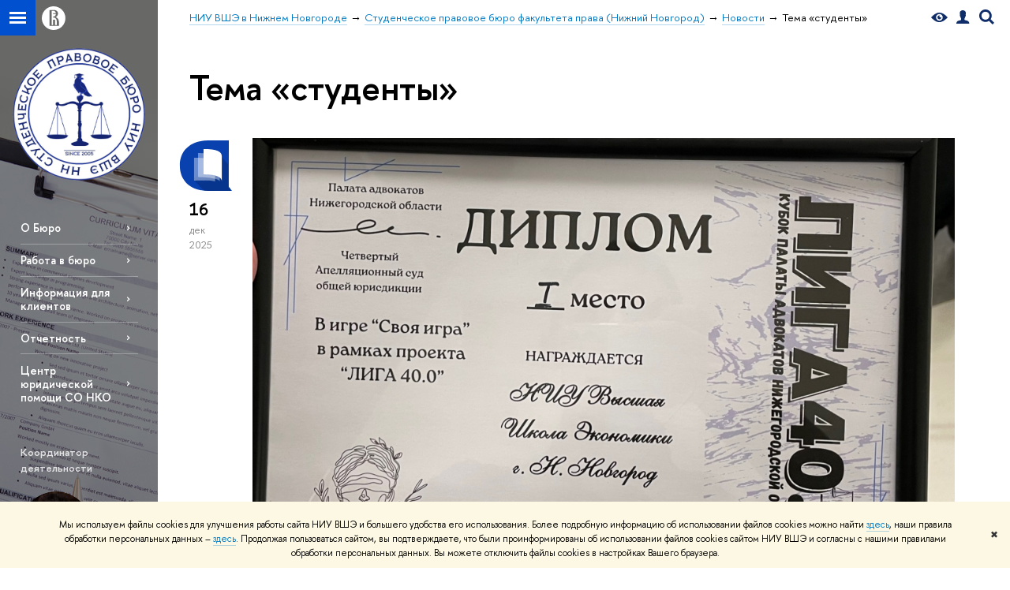

--- FILE ---
content_type: text/html; charset=utf-8
request_url: https://nnov.hse.ru/lawbur/news/tags/stud/index.html
body_size: 11278
content:
<!DOCTYPE html>
<!-- (c) Art. Lebedev Studio | http://www.artlebedev.com/ -->
<html xmlns:perl="urn:perl" lang="ru"><head><meta http-equiv="Content-Type" content="text/html; charset=UTF-8"><meta http-equiv="X-UA-Compatible" content="IE=Edge"><meta name="theme-color" content="#1658DA"><meta name="viewport" content="width=device-width"><link rel="apple-touch-icon" sizes="180x180" href="/f/src/global/i/favicon/favicon_ios_180x180.png"><link rel="icon" type="image/png" sizes="32x32" href="/f/src/global/i/favicon/favicon_32x32.png"><link rel="icon" type="image/png" sizes="16x16" href="/f/src/global/i/favicon/favicon_16x16.png"><link rel="mask-icon" href="/f/src/global/i/favicon/favicon.svg" color="#0F2D69"><link rel="manifest" href="/f/src/manifest/manifest_ru.json"><meta name="msapplication-config" content="/f/src/global/i/favicon/browserconfig.xml"><link rel="shortcut icon" type="image/x-icon" href="/favicon.ico"><!--[if lt IE 10]><script src="/f/src/global/bower_components/es5-shim/es5-shim.min.js"></script><![endif]--><link rel="stylesheet" href="/f/src/global/css/main.css?v2" media="all"><link rel="stylesheet" href="/f/src/global/css/vision.css" media="all"><link rel="stylesheet" href="/f/src/global/css/sitemap.css" media="all"><link rel="stylesheet" href="/f/src/global/css/fotorama.css" media="all"><link rel="stylesheet" href="/f/src/home/owl.carousel.css" media="all"><link rel="stylesheet" href="/f/src/science/science.css" media="all"><link rel="stylesheet" href="/f/src/dop_card/dop_card.css?v6" media="all"><link rel="stylesheet" href="/f/src/science_dep_card/science_dep_card.css" media="all"><link rel="stylesheet" href="/f/src/projects/science_dep/mobile.css" media="all"><script src="//www.hse.ru/f/src/global/js/cache/jquery-1.12.4.min/jquery-ui/jquery.ui.touch-punch.min/hse.utils/errtrack/main/modernizr/popup/switcher/tag/fixes/email-obfuscator/jquery.cookie/vision/jquery.rwdImageMaps.min/sitemap.ajax/fotorama/vertical-fixer/masonry.pkgd.min/imagesloaded.pkgd.min/dop_card/submenu/filter-popup/sidebar_scroll/jquery.carouFredSel-6.2.1-packed/init-slider-carousel/init-media-carousel/owl.carousel.min/events-switcher/edu_mobile/tag-cloud.js"></script><script src="/f/src/global/bower_components/jqcloud2/dist/jqcloud.min.js"></script><link rel="stylesheet" href="/f/src/global/bower_components/jqcloud2/dist/jqcloud.min.css" media="all"><script src="/f/src/global/js/gibs.js"></script><link href="https://nnov.hse.ru/lawbur/news/tags/stud/" rel="canonical"><link href="https://nnov.hse.ru/lawbur/news/tags/stud/page2.html" rel="next"><link rel="first" href="https://nnov.hse.ru/lawbur/news/tags/stud/index.html"><link rel="last" href="https://nnov.hse.ru/lawbur/news/tags/stud/page9.html"><script src="https://www.hse.ru/f/src/global/js/job.js" async="async"></script><title>Тема «студенты» — Новости — Студенческое правовое бюро факультета права (Нижний Новгород) — Национальный исследовательский университет «Высшая школа экономики»</title><script src="/f/gtm/ip"></script><script>
(function(w,d,s,l,i){w[l]=w[l]||[];w[l].push({'gtm.start':
	new Date().getTime(),event:'gtm.js'});var f=d.getElementsByTagName(s)[0],
	j=d.createElement(s),dl=l!='dataLayer'?'&l='+l:'';j.async=true;j.src=
	'https://www.googletagmanager.com/gtm.js?id='+i+dl;f.parentNode.insertBefore(j,f);
	})(window,document,'script','dataLayer','GTM-P6DCQX');
</script><meta content='юридическая клиника факультета права НИУ ВШЭ - Нижний Новгород "Студенческое правовое бюро"' property="og:title"><meta content='юридическая клиника факультета права НИУ ВШЭ - Нижний Новгород "Студенческое правовое бюро"' name="mrc__share_title"><meta content='юридическая клиника факультета права НИУ ВШЭ - Нижний Новгород "Студенческое правовое бюро"' itemprop="name"><meta content="summary" name="twitter:card"><meta content='юридическая клиника факультета права НИУ ВШЭ - Нижний Новгород "Студенческое правовое бюро"' name="twitter:title"><meta content="Что же такое Студенческое правовое бюро (юридическая клиника)? Это деятельность студентов старших курсов под руководством преподавателей по оказанию безвозмездной правовой помощи лицам, не имеющим возможности прибегнуть к другим видам юридической помощи." property="og:description"><meta content="Что же такое Студенческое правовое бюро (юридическая клиника)? Это деятельность студентов старших курсов под руководством преподавателей по оказанию безвозмездной правовой помощи лицам, не имеющим возможности прибегнуть к другим видам юридической помощи." name="mrc__share_description"><meta content="Что же такое Студенческое правовое бюро (юридическая клиника)? Это деятельность студентов старших курсов под руководством преподавателей по оказанию безвозмездной правовой помощи лицам, не имеющим возможности прибегнуть к другим видам юридической помощи." itemprop="description"><meta content="Что же такое Студенческое правовое бюро (юридическая клиника)? Это деятельность студентов старших курсов под руководством преподавателей по оказанию безвозмездной правовой помощи лицам, не имеющим…" name="twitter:description"><meta content="https://www.hse.ru/data/2016/11/22/1220320140/4logo_spb.jpg" property="og:image"><meta content="https://www.hse.ru/data/2016/11/22/1220320140/4logo_spb.jpg" itemprop="image"><link rel="image_src" content="https://www.hse.ru/data/2016/11/22/1220320140/4logo_spb.jpg"><meta content="https://www.hse.ru/data/2016/11/22/1220320140/4logo_spb.jpg" name="twitter:image"><meta content="https://nnov.hse.ru/lawbur/" property="og:url"><meta content="website" property="og:type"><meta content="https://nnov.hse.ru/lawbur/" name="twitter:url"><style>.content-sorter-purple {background-image: none; background-color: #766142;}</style><link rel="stylesheet" href="/f/src/projects/science_dep/mobile.css"></head><body data-lang="ru" data-unit="19568990"><div class="page "><!--noindex--><div style="display:none;" class="browser_outdate">
				В старых версиях браузеров сайт может отображаться некорректно. Для оптимальной работы с сайтом рекомендуем воспользоваться современным браузером.
			</div><div style="display:none;" class="gdpr_bar"><div class="gdpr_bar__inner"><noindex>
<p class="first_child last_child ">Мы используем файлы cookies для улучшения работы сайта НИУ ВШЭ и большего удобства его использования. Более подробную информацию об использовании файлов cookies можно найти <a target="_blank" href="https://www.hse.ru/cookie.html" title="Пройти по ссылке" class="link">здесь</a>, наши правила обработки персональных данных – <a target="_blank" href="https://www.hse.ru/data_protection_regulation" title="Пройти по ссылке" class="link">здесь</a>. Продолжая пользоваться сайтом, вы подтверждаете, что были проинформированы об использовании файлов cookies сайтом НИУ ВШЭ и согласны с нашими правилами обработки персональных данных. Вы можете отключить файлы cookies в настройках Вашего браузера.</p>
</noindex><span class="gdpr_bar__close">✖</span></div></div><!--/noindex--><div class="sv-control"><div class="sv-control__block"><ul class="sv-control__list sv-size"><li data-type="size" data-value="normal" class="sv-control__item sv-control__item--s_normal active">A</li><li data-type="size" data-value="medium" class="sv-control__item sv-control__item--s_medium">A</li><li data-type="size" data-value="large" class="sv-control__item sv-control__item--s_large">A</li></ul></div><div class="sv-control__block"><ul class="sv-control__list sv-spacing"><li data-type="spacing" data-value="normal" class="active sv-control__item sv-control__item--ls_normal">АБВ</li><li data-type="spacing" data-value="medium" class="sv-control__item sv-control__item--ls_medium">АБВ</li><li data-type="spacing" data-value="large" class="sv-control__item sv-control__item--ls_large">АБВ</li></ul></div><div class="sv-control__block"><ul class="sv-control__list sv-contrast"><li data-type="contrast" data-value="normal" class="sv-control__item sv-control__item---color1 active">А</li><li data-type="contrast" data-value="invert" class="sv-control__item sv-control__item---color2">А</li><li data-type="contrast" data-value="blue" class="sv-control__item sv-control__item---color3">А</li><li data-type="contrast" data-value="beige" class="sv-control__item sv-control__item---color4">А</li><li data-type="contrast" data-value="brown" class="sv-control__item sv-control__item---color5">А</li></ul></div><div class="sv-control__block"><ul class="sv-control__list sv-image"><li data-type="image" data-value="on" class="sv-control__item sv-control__item--image_on active"><li data-type="image" data-value="off" class="sv-control__item sv-control__item--image_off"></ul></div><div class="sv-control__block"><div class="sv-off js-sv-off">Обычная версия сайта</div></div></div><div class="fa-sidebar"><div class="fa-sidebar__top fa-sidebar__top--secondary" style="background-color: #575755; "><div class="fa-sidebar__controls is-mobile"><a href="//www.hse.ru/lkuser/" class="control control_user control_white" title="Личный кабинет сотрудника ВШЭ"><ins><svg xmlns="http://www.w3.org/2000/svg" class="control_svg" width="17" height="18" viewBox="0 0 17 18"><path d="M13.702 13.175c.827.315 1.486.817 1.978 1.506.492.689.738 1.467.738 2.333h-16.419c0-1.417.532-2.5 1.595-3.248.394-.276 1.358-.591 2.894-.945.945-.118 1.457-.374 1.536-.768.039-.157.059-.61.059-1.358 0-.118-.039-.217-.118-.295-.157-.157-.315-.433-.472-.827-.079-.315-.157-.787-.236-1.417-.157.039-.285-.02-.384-.177-.098-.157-.177-.364-.236-.62l-.089-.443c-.157-.866-.098-1.28.177-1.24-.118-.157-.217-.532-.295-1.122-.118-.866-.059-1.634.177-2.303.276-.748.768-1.319 1.476-1.713.709-.394 1.476-.571 2.303-.532.787.039 1.506.276 2.156.709.65.433 1.093 1.024 1.329 1.772.197.551.217 1.319.059 2.303-.079.472-.157.768-.236.886.118-.039.207 0 .266.118.059.118.079.266.059.443l-.059.472c-.02.138-.049.246-.089.325l-.118.413c-.039.276-.108.472-.207.591-.098.118-.226.157-.384.118-.079.866-.217 1.476-.413 1.831 0 .039-.069.138-.207.295-.138.157-.207.256-.207.295v.65c0 .394.039.689.118.886.079.197.354.354.827.472.276.118.679.217 1.211.295.532.079.935.177 1.211.295z" fill="#0F2D69"></path></svg></ins></a><span class="control control_search control_white js-search_mobile_control"><ins><svg xmlns="http://www.w3.org/2000/svg" class="control_svg" width="19" height="19" viewBox="0 0 19 19"><path d="M12.927 7.9c0-1.384-.492-2.568-1.476-3.552s-2.168-1.476-3.552-1.476-2.568.492-3.552 1.476-1.476 2.168-1.476 3.552.492 2.568 1.476 3.552 2.168 1.476 3.552 1.476 2.568-.492 3.552-1.476 1.476-2.168 1.476-3.552zm4.053 11.1l-4.603-4.592c-1.339.928-2.832 1.391-4.477 1.391-1.07 0-2.093-.208-3.069-.623-.976-.415-1.818-.976-2.525-1.683-.707-.707-1.268-1.549-1.683-2.525-.415-.976-.623-1.999-.623-3.069 0-1.07.208-2.093.623-3.069.415-.976.976-1.818 1.683-2.525.707-.707 1.549-1.268 2.525-1.683.976-.415 1.999-.623 3.069-.623 1.07 0 2.093.208 3.069.623.976.415 1.818.976 2.525 1.683.707.707 1.268 1.549 1.683 2.525.415.976.623 1.999.623 3.069 0 1.646-.464 3.138-1.391 4.477l4.603 4.603-2.031 2.02z" fill="#0F2D69"></path></svg></ins></span><span style="cursor:pointer;" onclick="void(0)" class="control is-mobile control_menu control_menu--close js-control_menu_close"><ins></ins></span></div><div class="js-search_mobile_popup not_display is-mobile"><div class="search-form"><form action="/search/search.html"><div class="search-form__button"><button class="button button--merged button_grey">Найти</button></div><div class="search-form__input"><input type="text" name="text" placeholder="Поиск по сайту" class="input fa-search_input input100 input_mr"><input type="hidden" name="simple" value="1"></div></form></div><div class="popup__block"><a href="//www.hse.ru/search/search.html?simple=0" class="link link_white no-visited">Расширенный поиск по сайту</a></div></div><div class="fa-sidebar__title_inner"><a class="link_white link_no-underline" href="https://nnov.hse.ru/lawbur">Студенческое правовое бюро факультета права (Нижний Новгород)</a></div></div><ul class="fa-sidemenu fa-sidemenu--primary"><li class="fa-sidemenu__section"><ul class="fa-sidemenu__sub "><li class="fa-sidemenu__item"><a href="https://nnov.hse.ru/lawbur/about" class=" link link_no-underline link_dark2 fa-sidemenu__link">О Бюро</a></li><li class="fa-sidemenu__item"><a href="https://nnov.hse.ru/lawbur/files" class=" link link_no-underline link_dark2 fa-sidemenu__link">Работа в бюро</a></li><li class="fa-sidemenu__item selected"><span class=" link link_no-underline link_dark2 fa-sidemenu__link fa-sidemenu__link--parent">Информация для клиентов</span><i class="fa-sidemenu__arr"></i><div class="fa-sidemenu__popup"><div class="fa-sidemenu__sub"><div class="fa-sidemenu__section"><ul class="fa-sidemenu"><li class="fa-sidemenu__item"><a href="https://nnov.hse.ru/lawbur/schedule" class="link link_no-underline link_dark2 fa-sidemenu__link">Расписание работы центров</a></li><li class="fa-sidemenu__item"><a href="https://nnov.hse.ru/lawbur/completedcases" class="link link_no-underline link_dark2 fa-sidemenu__link">Разрешенные дела</a></li></ul></div></div></div></li><li class="fa-sidemenu__item"><a href="https://nnov.hse.ru/lawbur/reports" class=" link link_no-underline link_dark2 fa-sidemenu__link">Отчетность</a></li><li class="fa-sidemenu__item"><a href="https://nnov.hse.ru/lawbur/ngo" class=" link link_no-underline link_dark2 fa-sidemenu__link">Центр юридической помощи СО НКО</a></li></ul></li><li class="fa-sidemenu__section fa-sidemenu__sub"><div class="links-white"><dl class="with-indent3"><dd><p class="first_child "><strong>Координатор деятельности</strong><br>
 </p>

<div class="g-pic"><img alt="" src="/mirror/pubs/share/192208150" style="width: 90px; height: 90px;"></div>

<p><span style="font-size:14px;"><a class="link_white" href="http://www.hse.ru/org/persons/201853">Мурзаков Сергей Иванович</a> – заместитель декана факультета права НИУ ВШЭ-Нижний Новгород, кандидат юридических наук, доцент<br>
Тел. +7 (831) 224-14-27<br>
e-mail: smurzakov@hse.ru</span><br>
 </p>

<p><strong>Директор СПБ</strong><br>
 </p>

<div class="g-pic"><strong><img alt="" src="/mirror/pubs/share/1088751685" style="width: 90px; height: 90px;"></strong></div>

<p class="last_child "><span style="font-size:14px;"><b>Шалаева Алёна Михайловна </b>–<br>
студентка 4 курса<br>
e-mail: amshalaeva@edu.hse.ru</span></p>
</dd></dl><dl class="with-indent2"><dd></dd></dl></div></li></ul></div><div class="layout fullwidth"><div class="layout_bg" style="background:url('/mirror/pubs/share/direct/172594934.jpg') no-repeat; background:linear-gradient(to bottom, rgba(255,255,255,0) 0, rgba(87,87,85,0) 1097px, rgba(87,87,85,1)  1290px) no-repeat ,url('/mirror/pubs/share/direct/172594934.jpg') no-repeat;background-color: #575755; "></div><div class="header" style="background-color: #575755; "><div class="crop"><div class="header-top header-top--stoped row" style="background-color: #575755; "><div class="left"><span class="control control_sitemap"><span class="control_sitemap__line"></span></span><a href="//www.hse.ru/" class="control control_home_white"><svg xmlns="http://www.w3.org/2000/svg" width="30" height="30" viewBox="0 0 309 309" fill="none"><path fill-rule="evenodd" clip-rule="evenodd" d="M68.4423 26.0393C93.7686 9.06174 123.545 0 154.005 0C194.846 0 234.015 16.275 262.896 45.2451C291.777 74.2153 308.005 113.508 308.01 154.481C308.013 185.039 298.984 214.911 282.065 240.321C265.145 265.731 241.094 285.537 212.953 297.234C184.813 308.931 153.847 311.993 123.972 306.034C94.0966 300.074 66.6537 285.361 45.1138 263.755C23.5739 242.148 8.90442 214.619 2.96053 184.649C-2.98335 154.678 0.0653089 123.612 11.721 95.3799C23.3767 67.1476 43.1159 43.0168 68.4423 26.0393ZM180.336 140.561C212.051 151.8 224.284 177.329 224.284 215.345V255.047H99.593V48.1729H154.908C175.847 48.1729 184.602 51.8575 194.493 59.5386C208.902 70.8654 211.166 87.3096 211.166 95.5561C211.299 106.453 207.484 117.028 200.43 125.316C195.128 132.023 188.214 137.269 180.336 140.561ZM196.038 211.485C196.038 168.722 182.396 145.328 147.339 145.328V134.927H147.553C152.962 134.963 158.306 133.751 163.173 131.385C168.041 129.018 172.301 125.561 175.624 121.28C182.066 113.463 183.387 106.093 183.688 99.5137H147.582V89.3566H183.378C182.573 82.4432 179.883 75.8863 175.604 70.4072C167.413 60.1917 155.812 58.4761 148.175 58.4761H127.771V243.779H147.582V174.57H173.554V243.652H196.038V211.485Z" fill="#0F2D69"></path></svg></a></div><div class="right"><div class="header__controls"><span class="control control_vision" itemprop="copy" title="Версия для слабовидящих"><a style="color: inherit;" class="control_vision-link link link_no-underline" href="https://nnov.hse.ru/lawbur?vision=enabled"><svg xmlns="http://www.w3.org/2000/svg" width="21" height="12" viewBox="0 0 21 12"><path d="M10.5 0c3.438 0 6.937 2.016 10.5 6.047-.844.844-1.383 1.375-1.617 1.594-.234.219-.805.703-1.711 1.453-.906.75-1.641 1.266-2.203 1.547-.563.281-1.305.578-2.227.891-.922.313-1.836.469-2.742.469-1.125 0-2.156-.141-3.094-.422-.938-.281-1.875-.766-2.813-1.453-.938-.688-1.672-1.273-2.203-1.758-.531-.484-1.328-1.273-2.391-2.367 2.031-2.031 3.836-3.539 5.414-4.523 1.578-.984 3.273-1.477 5.086-1.477zm0 10.266c1.156 0 2.148-.422 2.977-1.266.828-.844 1.242-1.844 1.242-3s-.414-2.156-1.242-3c-.828-.844-1.82-1.266-2.977-1.266-1.156 0-2.148.422-2.977 1.266-.828.844-1.242 1.844-1.242 3s.414 2.156 1.242 3c.828.844 1.82 1.266 2.977 1.266zm0-5.766c0 .438.141.797.422 1.078s.641.422 1.078.422c.313 0 .625-.109.938-.328v.328c0 .688-.234 1.273-.703 1.758-.469.484-1.047.727-1.734.727-.688 0-1.266-.242-1.734-.727-.469-.484-.703-1.07-.703-1.758s.234-1.273.703-1.758c.469-.484 1.047-.727 1.734-.727h.375c-.25.313-.375.641-.375.984z" fill="#0F2D69"></path></svg><span style="display: none;">Версия для слабовидящих</span></a></span><a href="//www.hse.ru/lkuser/" class="control control_user" title="Личный кабинет сотрудника ВШЭ"><ins><svg xmlns="http://www.w3.org/2000/svg" class="control_svg" width="17" height="18" viewBox="0 0 17 18"><path d="M13.702 13.175c.827.315 1.486.817 1.978 1.506.492.689.738 1.467.738 2.333h-16.419c0-1.417.532-2.5 1.595-3.248.394-.276 1.358-.591 2.894-.945.945-.118 1.457-.374 1.536-.768.039-.157.059-.61.059-1.358 0-.118-.039-.217-.118-.295-.157-.157-.315-.433-.472-.827-.079-.315-.157-.787-.236-1.417-.157.039-.285-.02-.384-.177-.098-.157-.177-.364-.236-.62l-.089-.443c-.157-.866-.098-1.28.177-1.24-.118-.157-.217-.532-.295-1.122-.118-.866-.059-1.634.177-2.303.276-.748.768-1.319 1.476-1.713.709-.394 1.476-.571 2.303-.532.787.039 1.506.276 2.156.709.65.433 1.093 1.024 1.329 1.772.197.551.217 1.319.059 2.303-.079.472-.157.768-.236.886.118-.039.207 0 .266.118.059.118.079.266.059.443l-.059.472c-.02.138-.049.246-.089.325l-.118.413c-.039.276-.108.472-.207.591-.098.118-.226.157-.384.118-.079.866-.217 1.476-.413 1.831 0 .039-.069.138-.207.295-.138.157-.207.256-.207.295v.65c0 .394.039.689.118.886.079.197.354.354.827.472.276.118.679.217 1.211.295.532.079.935.177 1.211.295z" fill="#0F2D69"></path></svg></ins></a><span class="control control_search" title="Поиск"><ins class="popup_opener"><svg xmlns="http://www.w3.org/2000/svg" class="control_svg" width="19" height="19" viewBox="0 0 19 19"><path d="M12.927 7.9c0-1.384-.492-2.568-1.476-3.552s-2.168-1.476-3.552-1.476-2.568.492-3.552 1.476-1.476 2.168-1.476 3.552.492 2.568 1.476 3.552 2.168 1.476 3.552 1.476 2.568-.492 3.552-1.476 1.476-2.168 1.476-3.552zm4.053 11.1l-4.603-4.592c-1.339.928-2.832 1.391-4.477 1.391-1.07 0-2.093-.208-3.069-.623-.976-.415-1.818-.976-2.525-1.683-.707-.707-1.268-1.549-1.683-2.525-.415-.976-.623-1.999-.623-3.069 0-1.07.208-2.093.623-3.069.415-.976.976-1.818 1.683-2.525.707-.707 1.549-1.268 2.525-1.683.976-.415 1.999-.623 3.069-.623 1.07 0 2.093.208 3.069.623.976.415 1.818.976 2.525 1.683.707.707 1.268 1.549 1.683 2.525.415.976.623 1.999.623 3.069 0 1.646-.464 3.138-1.391 4.477l4.603 4.603-2.031 2.02z" fill="#0F2D69"></path></svg></ins><div class="popup popup_search not_display"><div class="popup__inner"><div class="search-form"><form action="https://nnov.hse.ru/lawbur/search/search.html"><div class="search-form__button"><button class="button button_grey ">Найти</button></div><div class="search-form__input"><input type="text" name="text" placeholder="Поиск по сайту" class="input input100 input_mr"><input type="hidden" name="simple" value="1"><input type="hidden" name="searchid" value="2284688"></div></form></div><div class="popup__block popup__block_indent"><a href="//www.hse.ru/search/search.html?simple=0&amp;searchid=2284688" class="link link_dark no-visited">Расширенный поиск по сайту</a><span class="b-adv-search"></span></div></div></div></span><span style="cursor:pointer;" onclick="void(0)" class="control is-mobile control_menu js-control_menu_open"><ins></ins><span class="control__text">Меню</span></span></div></div><div class="header_body" style="margin-left: 240px;"><div class="header_breadcrumb"><div class="header_breadcrumb__inner is-mobile no_crumb_arrow"><a class="link_white no-visited link" href="https://nnov.hse.ru/">НИУ ВШЭ в Нижнем Новгороде</a></div><div class="header_breadcrumb__inner is-desktop no_crumb_arrow"><ul class="header_breadcrumb__list"><li class="header_breadcrumb__item"><a href="https://nnov.hse.ru/" class="link no-visited header_breadcrumb__link"><span>НИУ ВШЭ в Нижнем Новгороде</span></a></li><li class="header_breadcrumb__item"><a href="https://nnov.hse.ru/lawbur/" class="link no-visited header_breadcrumb__link"><span>Студенческое правовое бюро факультета права (Нижний Новгород)</span></a></li><li class="header_breadcrumb__item"><a href="https://nnov.hse.ru/lawbur/news/" class="link no-visited header_breadcrumb__link"><span>Новости</span></a></li><li class="header_breadcrumb__item"><span><span class="breadcrumb_current">Тема «студенты»</span></span></li></ul></div></div></div></div><div class="header-board is-mobile"><h2 class="h1"><a class="link_white link_no-underline" href="https://nnov.hse.ru/lawbur">Студенческое правовое бюро факультета права (Нижний Новгород)</a></h2></div></div></div><div class="l-sidebar l-sidebar_white"><div class="dpo-logo"><a class="link link_no-underline" href="https://nnov.hse.ru/lawbur/"><img alt="" src="/mirror/pubs/share/direct/231735075.png"></a></div><div class="l-sidebar__inner"><div class="holder holder_menu activated"><div class="fixed stopped" style="margin-top: 0;"><div class="fixed__inner" style="position: relative;"><ul class="navigation navigation_dpo js-dpo"><li><a class="link link_white first_level" href="https://nnov.hse.ru/lawbur/about">О Бюро</a></li><li><a class="link link_white first_level" href="https://nnov.hse.ru/lawbur/files">Работа в бюро</a></li><li><span class="link link_white first_level">Информация для клиентов</span><ul class="navigation_dpo-sub"><li><a href="https://nnov.hse.ru/lawbur/schedule" class="link navigation_dpo-sub-item">Расписание работы центров</a></li><li><a href="https://nnov.hse.ru/lawbur/completedcases" class="link navigation_dpo-sub-item">Разрешенные дела</a></li></ul></li><li><a class="link link_white first_level" href="https://nnov.hse.ru/lawbur/reports">Отчетность</a></li><li><a class="link link_white first_level" href="https://nnov.hse.ru/lawbur/ngo">Центр юридической помощи СО НКО</a></li></ul><div class="links-white"><dl class="with-indent3 dpo-sidebar-section"><dd><p class="first_child "><strong>Координатор деятельности</strong><br>
 </p>

<div class="g-pic"><img alt="" src="/mirror/pubs/share/192208150" style="width: 90px; height: 90px;"></div>

<p><span style="font-size:14px;"><a class="link_white" href="http://www.hse.ru/org/persons/201853">Мурзаков Сергей Иванович</a> – заместитель декана факультета права НИУ ВШЭ-Нижний Новгород, кандидат юридических наук, доцент<br>
Тел. +7 (831) 224-14-27<br>
e-mail: smurzakov@hse.ru</span><br>
 </p>

<p><strong>Директор СПБ</strong><br>
 </p>

<div class="g-pic"><strong><img alt="" src="/mirror/pubs/share/1088751685" style="width: 90px; height: 90px;"></strong></div>

<p class="last_child "><span style="font-size:14px;"><b>Шалаева Алёна Михайловна </b>–<br>
студентка 4 курса<br>
e-mail: amshalaeva@edu.hse.ru</span></p>
</dd></dl><dl class="with-indent2 dpo-sidebar-section"><dd></dd></dl></div></div></div></div></div></div><div class="grid grid_with-sidebar"><div class="b-header"><h1 class="with-indent">Тема «студенты»</h1></div><div class="main main_with-m-t"><div class="content"><div class="content__inner"><div class="posts posts_general posts_indent"><div class="post  post_first"><div class="post__extra "><div class="post-meta"><div class="post-meta__filter-ico rubric-white rubric_1"><svg xmlns="http://www.w3.org/2000/svg" xmlns:xlink="http://www.w3.org/1999/xlink" width="70" height="70" viewBox="0 0 70 70"><rect x="0" y="0" width="70" height="70" clip-path="url(#hse-mask)" fill="#0941AF"></rect><image class="svg" xlink:href="/f/src/global/i/mask-rubric-cut.png" src="/f/src/global/i/mask-rubric-cut.png" width="70" height="70" clip-path="url(#hse-mask)"></image></svg><span class="filter-ico filter-ico_mask"><img src="/f/src/global/i/mask-pic.png" width="70" height="70"></span></div><div class="post-meta__date"><div class="post-meta__day">16</div><div class="post-meta__month">дек</div><div class="post-meta__year">2025</div><div class="post-meta__visitors"></div></div></div></div><div class="post__content"><div class="picture first_child"><img src="/data/2025/12/16/195713837/4.jpg" width="100%" alt="Иллюстрация к новости: В стенах Четвёртого апелляционного суда общей юрисдикции состоялась деловая игра быстрых ответов по дисциплинам уголовного профиля в формате «Своя игра»." title="В стенах Четвёртого апелляционного суда общей юрисдикции состоялась деловая игра быстрых ответов по дисциплинам уголовного профиля в формате «Своя игра»."></div><h2 class="first_child"><a href="https://nnov.hse.ru/lawbur/news/1111251455.html" class="link link_dark2 no-visited">В стенах Четвёртого апелляционного суда общей юрисдикции состоялась деловая игра быстрых ответов по дисциплинам уголовного профиля в формате «Своя игра».</a></h2><div class="post__text"><p class="first_child last_child "><p class="first_child last_child ">В стенах Четвёртого апелляционного суда общей юрисдикции состоялась деловая игра быстрых ответов по дисциплинам уголовного профиля в формате «Своя игра».</p></p></div><div class="tag-set smaller"><a class="tag" href="https://nnov.hse.ru/lawbur/news/tags/stud/" title="студенты">студенты</a><a class="tag" href="https://nnov.hse.ru/lawbur/news/tags/bprep/" title="бакалавриат">бакалавриат</a><a class="tag" href="https://nnov.hse.ru/lawbur/news/tags/mag/" title="магистратура">магистратура</a></div><div class="post__date is-mobile">16 декабря
					 2025</div></div></div><div class="post "><div class="post__extra "><div class="post-meta"><div class="post-meta__filter-ico rubric-white rubric_1"><svg xmlns="http://www.w3.org/2000/svg" xmlns:xlink="http://www.w3.org/1999/xlink" width="70" height="70" viewBox="0 0 70 70"><rect x="0" y="0" width="70" height="70" clip-path="url(#hse-mask)" fill="#0941AF"></rect><image class="svg" xlink:href="/f/src/global/i/mask-rubric-cut.png" src="/f/src/global/i/mask-rubric-cut.png" width="70" height="70" clip-path="url(#hse-mask)"></image></svg><span class="filter-ico filter-ico_mask"><img src="/f/src/global/i/mask-pic.png" width="70" height="70"></span></div><div class="post-meta__date"><div class="post-meta__day">3</div><div class="post-meta__month">дек</div><div class="post-meta__year">2025</div><div class="post-meta__visitors"></div></div></div></div><div class="post__content"><div class="picture first_child"><img src="/data/2025/12/03/194259452/4.jpg" width="100%" alt="Иллюстрация к новости: В Высшей школе экономики прошла презентация-знакомство для новых сотрудников юридической клиники НИУ ВШЭ-НН от партнеров Т-плюс." title="В Высшей школе экономики прошла презентация-знакомство для новых сотрудников юридической клиники НИУ ВШЭ-НН от партнеров Т-плюс."></div><h2 class="first_child"><a href="https://nnov.hse.ru/lawbur/news/1107438382.html" class="link link_dark2 no-visited">В Высшей школе экономики прошла презентация-знакомство для новых сотрудников юридической клиники НИУ ВШЭ-НН от партнеров Т-плюс.</a></h2><div class="post__text"><p class="first_child last_child "><p class="first_child last_child ">26 ноября в Высшей школе экономики прошла презентация-знакомство для новых сотрудников юридической клиники НИУ ВШЭ-НН от партнеров Т-плюс.</p></p></div><div class="tag-set smaller"><a class="tag" href="https://nnov.hse.ru/lawbur/news/tags/stud/" title="студенты">студенты</a><a class="tag" href="https://nnov.hse.ru/lawbur/news/tags/erep/" title="репортаж о событии">репортаж о событии</a><a class="tag" href="https://nnov.hse.ru/lawbur/news/tags/bprep/" title="бакалавриат">бакалавриат</a><a class="tag" href="https://nnov.hse.ru/lawbur/news/tags/mag/" title="магистратура">магистратура</a></div><div class="post__date is-mobile">3 декабря
					 2025</div></div></div><div class="post "><div class="post__extra "><div class="post-meta"><div class="post-meta__filter-ico rubric-white rubric_1"><svg xmlns="http://www.w3.org/2000/svg" xmlns:xlink="http://www.w3.org/1999/xlink" width="70" height="70" viewBox="0 0 70 70"><rect x="0" y="0" width="70" height="70" clip-path="url(#hse-mask)" fill="#0941AF"></rect><image class="svg" xlink:href="/f/src/global/i/mask-rubric-cut.png" src="/f/src/global/i/mask-rubric-cut.png" width="70" height="70" clip-path="url(#hse-mask)"></image></svg><span class="filter-ico filter-ico_mask"><img src="/f/src/global/i/mask-pic.png" width="70" height="70"></span></div><div class="post-meta__date"><div class="post-meta__day">26</div><div class="post-meta__month">ноя</div><div class="post-meta__year">2025</div><div class="post-meta__visitors"></div></div></div></div><div class="post__content"><div class="picture first_child"><img src="/data/2025/11/26/141792980/3%D0%A5%D1%80%D0%B5%D0%BD%D1%8C%201.jpg" width="100%" alt="Иллюстрация к новости: Поиск активов и путей их вывода в банкротстве" title="Поиск активов и путей их вывода в банкротстве"></div><h2 class="first_child"><a href="https://nnov.hse.ru/lawbur/news/1105564678.html" class="link link_dark2 no-visited">Поиск активов и путей их вывода в банкротстве</a></h2><div class="post__text"><p class="first_child last_child "><p class="first_child last_child ">21 ноября в стенах Высшей школы экономики прошла практическая лекция ведущих юристов Регионального центра правового обеспечения в г. Нижнем Новгороде ПАО «Т Плюс»</p></p></div><div class="tag-set smaller"><a class="tag" href="https://nnov.hse.ru/lawbur/news/tags/stud/" title="студенты">студенты</a><a class="tag" href="https://nnov.hse.ru/lawbur/news/tags/erep/" title="репортаж о событии">репортаж о событии</a><a class="tag" href="https://nnov.hse.ru/lawbur/news/tags/bprep/" title="бакалавриат">бакалавриат</a><a class="tag" href="https://nnov.hse.ru/lawbur/news/tags/mag/" title="магистратура">магистратура</a></div><div class="post__date is-mobile">26 ноября
					 2025</div></div></div><div class="post "><div class="post__extra "><div class="post-meta"><div class="post-meta__filter-ico rubric-white rubric_9"><svg xmlns="http://www.w3.org/2000/svg" xmlns:xlink="http://www.w3.org/1999/xlink" width="70" height="70" viewBox="0 0 70 70"><rect x="0" y="0" width="70" height="70" clip-path="url(#hse-mask)" fill="#0941AF"></rect><image class="svg" xlink:href="/f/src/global/i/mask-rubric-cut.png" src="/f/src/global/i/mask-rubric-cut.png" width="70" height="70" clip-path="url(#hse-mask)"></image></svg><span class="filter-ico filter-ico_mask"><img src="/f/src/global/i/mask-pic.png" width="70" height="70"></span></div><div class="post-meta__date"><div class="post-meta__day">26</div><div class="post-meta__month">ноя</div><div class="post-meta__year">2025</div><div class="post-meta__visitors"></div></div></div></div><div class="post__content"><div class="picture first_child"><img src="/data/2025/11/26/141900128/3%D0%A1%D1%82%D0%BE%D1%8F%D1%82.jpg" width="100%" alt="Иллюстрация к новости: Осенняя сессия интеллектуальных игр" title="Осенняя сессия интеллектуальных игр"></div><h2 class="first_child"><a href="https://nnov.hse.ru/lawbur/news/1105410994.html" class="link link_dark2 no-visited">Осенняя сессия интеллектуальных игр</a></h2><div class="post__text"><p class="first_child last_child "><p class="first_child last_child ">Студенты первого и второго курса факультета права Высшей школы экономики 18 ноября приняли участие в интеллектуальной игре "Что, где, когда" от Совета молодых адвокатов Палаты адвокатов Нижегородской области!</p></p></div><div class="tag-set smaller"><a class="rubric rubric_9" href="https://nnov.hse.ru/lawbur/news/edu/"><span>Образование</span></a><a class="tag" href="https://nnov.hse.ru/lawbur/news/tags/stud/" title="студенты">студенты</a><a class="tag" href="https://nnov.hse.ru/lawbur/news/tags/erep/" title="репортаж о событии">репортаж о событии</a><a class="tag" href="https://nnov.hse.ru/lawbur/news/tags/bprep/" title="бакалавриат">бакалавриат</a><a class="tag" href="https://nnov.hse.ru/lawbur/news/tags/mag/" title="магистратура">магистратура</a></div><div class="post__date is-mobile">26 ноября
					 2025</div></div></div><div class="post "><div class="post__extra "><div class="post-meta"><div class="post-meta__filter-ico rubric-white rubric_1"><svg xmlns="http://www.w3.org/2000/svg" xmlns:xlink="http://www.w3.org/1999/xlink" width="70" height="70" viewBox="0 0 70 70"><rect x="0" y="0" width="70" height="70" clip-path="url(#hse-mask)" fill="#0941AF"></rect><image class="svg" xlink:href="/f/src/global/i/mask-rubric-cut.png" src="/f/src/global/i/mask-rubric-cut.png" width="70" height="70" clip-path="url(#hse-mask)"></image></svg><span class="filter-ico filter-ico_mask"><img src="/f/src/global/i/mask-pic.png" width="70" height="70"></span></div><div class="post-meta__date"><div class="post-meta__day">28</div><div class="post-meta__month">окт</div><div class="post-meta__year">2025</div><div class="post-meta__visitors"></div></div></div></div><div class="post__content"><div class="picture first_child"><img src="/data/2025/10/30/150097866/5.jpg" width="100%" alt="Иллюстрация к новости: Состоялось игровое судебное заседание – «муткорт», организованное при поддержке компании «Т Плюс»." title="Состоялось игровое судебное заседание – «муткорт», организованное при поддержке компании «Т Плюс»."></div><h2 class="first_child"><a href="https://nnov.hse.ru/lawbur/news/1097092376.html" class="link link_dark2 no-visited">Состоялось игровое судебное заседание – «муткорт», организованное при поддержке компании «Т Плюс».</a></h2><div class="post__text"><p class="first_child last_child "><p class="first_child last_child ">10 октября в 15:00 в стенах НИУ ВШЭ – Нижний Новгород состоялось игровое судебное заседание – «муткорт», организованное при поддержке компании «Т Плюс».</p></p></div><div class="tag-set smaller"><a class="tag" href="https://nnov.hse.ru/lawbur/news/tags/stud/" title="студенты">студенты</a><a class="tag" href="https://nnov.hse.ru/lawbur/news/tags/bprep/" title="бакалавриат">бакалавриат</a><a class="tag" href="https://nnov.hse.ru/lawbur/news/tags/mag/" title="магистратура">магистратура</a></div><div class="post__date is-mobile">28 октября
					 2025</div></div></div><div class="post "><div class="post__extra "><div class="post-meta"><div class="post-meta__filter-ico rubric-white rubric_26"><svg xmlns="http://www.w3.org/2000/svg" xmlns:xlink="http://www.w3.org/1999/xlink" width="70" height="70" viewBox="0 0 70 70"><rect x="0" y="0" width="70" height="70" clip-path="url(#hse-mask)" fill="#0941AF"></rect><image class="svg" xlink:href="/f/src/global/i/mask-rubric-cut.png" src="/f/src/global/i/mask-rubric-cut.png" width="70" height="70" clip-path="url(#hse-mask)"></image></svg><span class="filter-ico filter-ico_mask"><img src="/f/src/global/i/mask-pic.png" width="70" height="70"></span></div><div class="post-meta__date"><div class="post-meta__day">9</div><div class="post-meta__month">окт</div><div class="post-meta__year">2025</div><div class="post-meta__visitors"></div></div></div></div><div class="post__content"><div class="picture first_child"><img src="/data/2025/10/09/144208464/%D0%9E%D1%82%D0%BA%D1%80%D1%8B%D1%82%D0%B8%D0%B5%2025-26%20(1083%20x%20722).jpg" width="100%" alt="Иллюстрация к новости: 3 октября в 17:00 в Высшей школе экономики состоялось торжественное открытие юбилейного сезона работы Студенческого правового бюро 2025–2026!" title="3 октября в 17:00 в Высшей школе экономики состоялось торжественное открытие юбилейного сезона работы Студенческого правового бюро 2025–2026!"></div><h2 class="first_child"><a href="https://nnov.hse.ru/lawbur/news/1091465346.html" class="link link_dark2 no-visited">3 октября в 17:00 в Высшей школе экономики состоялось торжественное открытие юбилейного сезона работы Студенческого правового бюро 2025–2026!</a></h2><div class="post__text"><p class="first_child last_child "></p></div><div class="tag-set smaller"><a class="rubric rubric_26" href="https://nnov.hse.ru/lawbur/news/life/"><span>Университетская жизнь</span></a><a class="tag" href="https://nnov.hse.ru/lawbur/news/tags/stud/" title="студенты">студенты</a><a class="tag" href="https://nnov.hse.ru/lawbur/news/tags/official/" title="официально">официально</a><a class="tag" href="https://nnov.hse.ru/lawbur/news/tags/bprep/" title="бакалавриат">бакалавриат</a><a class="tag" href="https://nnov.hse.ru/lawbur/news/tags/mag/" title="магистратура">магистратура</a></div><div class="post__date is-mobile">9 октября
					 2025</div></div></div><div class="post "><div class="post__extra "><div class="post-meta"><div class="post-meta__filter-ico rubric-white rubric_26"><svg xmlns="http://www.w3.org/2000/svg" xmlns:xlink="http://www.w3.org/1999/xlink" width="70" height="70" viewBox="0 0 70 70"><rect x="0" y="0" width="70" height="70" clip-path="url(#hse-mask)" fill="#0941AF"></rect><image class="svg" xlink:href="/f/src/global/i/mask-rubric-cut.png" src="/f/src/global/i/mask-rubric-cut.png" width="70" height="70" clip-path="url(#hse-mask)"></image></svg><span class="filter-ico filter-ico_mask"><img src="/f/src/global/i/mask-pic.png" width="70" height="70"></span></div><div class="post-meta__date"><div class="post-meta__day">8</div><div class="post-meta__month">окт</div><div class="post-meta__year">2025</div><div class="post-meta__visitors"></div></div></div></div><div class="post__content"><div class="picture first_child"><img src="/data/2025/10/09/144222119/3%D0%A1%D1%83%D0%B4%203.jpg" width="100%" alt="Иллюстрация к новости: Автозаводский центр СПБ участвовал в судебном заседании для защиты прав обратившегося клиента!" title="Автозаводский центр СПБ участвовал в судебном заседании для защиты прав обратившегося клиента!"></div><h2 class="first_child"><a href="https://nnov.hse.ru/lawbur/news/1091478901.html" class="link link_dark2 no-visited">Автозаводский центр СПБ участвовал в судебном заседании для защиты прав обратившегося клиента!</a></h2><div class="post__text"><p class="first_child last_child "><p class="first_child last_child ">Автозаводский центр СПБ участвовал в судебном заседании для защиты прав обратившегося клиента!</p></p></div><div class="tag-set smaller"><a class="rubric rubric_26" href="https://nnov.hse.ru/lawbur/news/life/"><span>Университетская жизнь</span></a><a class="tag" href="https://nnov.hse.ru/lawbur/news/tags/stud/" title="студенты">студенты</a><a class="tag" href="https://nnov.hse.ru/lawbur/news/tags/bprep/" title="бакалавриат">бакалавриат</a><a class="tag" href="https://nnov.hse.ru/lawbur/news/tags/mag/" title="магистратура">магистратура</a></div><div class="post__date is-mobile">8 октября
					 2025</div></div></div><div class="post "><div class="post__extra "><div class="post-meta"><div class="post-meta__filter-ico rubric-white rubric_9"><svg xmlns="http://www.w3.org/2000/svg" xmlns:xlink="http://www.w3.org/1999/xlink" width="70" height="70" viewBox="0 0 70 70"><rect x="0" y="0" width="70" height="70" clip-path="url(#hse-mask)" fill="#0941AF"></rect><image class="svg" xlink:href="/f/src/global/i/mask-rubric-cut.png" src="/f/src/global/i/mask-rubric-cut.png" width="70" height="70" clip-path="url(#hse-mask)"></image></svg><span class="filter-ico filter-ico_mask"><img src="/f/src/global/i/mask-pic.png" width="70" height="70"></span></div><div class="post-meta__date"><div class="post-meta__day">23</div><div class="post-meta__month">сен</div><div class="post-meta__year">2025</div><div class="post-meta__visitors"></div></div></div></div><div class="post__content"><div class="picture first_child"><img src="/data/2025/09/29/157258931/CcXLzkqhl2GWWCJvZmdPRfA_dMiYyF1wLFZYHUKV..TIKM4JpwTB-Fag5FXmYlIRv-EPMHO-2.jpg" width="100%" alt="Иллюстрация к новости: Студенческое правовое бюро открывает 20-й юбилейный сезон работы!" title="Студенческое правовое бюро открывает 20-й юбилейный сезон работы!"></div><h2 class="first_child"><a href="https://nnov.hse.ru/lawbur/news/1086953057.html" class="link link_dark2 no-visited">Студенческое правовое бюро открывает 20-й юбилейный сезон работы!</a></h2><div class="post__text"><p class="first_child last_child "><p class="first_child last_child ">3 октября в 17:00 в корпусе по адресу ул. Костина 2Б, аудитория 402 состоится торжественное открытие юбилейного сезона работы Студенческого правового бюро.</p></p></div><div class="tag-set smaller"><a class="rubric rubric_9" href="https://nnov.hse.ru/lawbur/news/edu/"><span>Образование</span></a><a class="tag" href="https://nnov.hse.ru/lawbur/news/tags/prof/" title="профессора">профессора</a><a class="tag" href="https://nnov.hse.ru/lawbur/news/tags/stud/" title="студенты">студенты</a><a class="tag" href="https://nnov.hse.ru/lawbur/news/tags/inv/" title="приглашение к участию">приглашение к участию</a><a class="tag" href="https://nnov.hse.ru/lawbur/news/tags/bprep/" title="бакалавриат">бакалавриат</a><a class="tag" href="https://nnov.hse.ru/lawbur/news/tags/mag/" title="магистратура">магистратура</a></div><div class="post__date is-mobile">23 сентября
					 2025</div></div></div><div class="post "><div class="post__extra "><div class="post-meta"><div class="post-meta__filter-ico rubric-white rubric_9"><svg xmlns="http://www.w3.org/2000/svg" xmlns:xlink="http://www.w3.org/1999/xlink" width="70" height="70" viewBox="0 0 70 70"><rect x="0" y="0" width="70" height="70" clip-path="url(#hse-mask)" fill="#0941AF"></rect><image class="svg" xlink:href="/f/src/global/i/mask-rubric-cut.png" src="/f/src/global/i/mask-rubric-cut.png" width="70" height="70" clip-path="url(#hse-mask)"></image></svg><span class="filter-ico filter-ico_mask"><img src="/f/src/global/i/mask-pic.png" width="70" height="70"></span></div><div class="post-meta__date"><div class="post-meta__day">3</div><div class="post-meta__month">июн</div><div class="post-meta__year">2025</div><div class="post-meta__visitors"></div></div></div></div><div class="post__content"><div class="picture first_child"><img src="/data/2025/06/03/2001768250/3%D0%9A%D0%B2%D0%B8%D0%B7%20%D0%BE%D1%82%20%D0%A2-%D0%BF%D0%BB%D1%8E%D1%81.jpg" width="100%" alt="Иллюстрация к новости: Юридический квиз от компании «Т-плюс»." title="Юридический квиз от компании «Т-плюс»."></div><h2 class="first_child"><a href="https://nnov.hse.ru/lawbur/news/1053199848.html" class="link link_dark2 no-visited">Юридический квиз от компании «Т-плюс».</a></h2><div class="post__text"><p class="first_child last_child "><p class="first_child last_child ">30 мая в стенах НИУ ВШЭ – Нижний Новгород прошел юридический квиз от компании «Т-плюс».</p></p></div><div class="tag-set smaller"><a class="rubric rubric_9" href="https://nnov.hse.ru/lawbur/news/edu/"><span>Образование</span></a><a class="tag" href="https://nnov.hse.ru/lawbur/news/tags/stud/" title="студенты">студенты</a><a class="tag" href="https://nnov.hse.ru/lawbur/news/tags/erep/" title="репортаж о событии">репортаж о событии</a><a class="tag" href="https://nnov.hse.ru/lawbur/news/tags/bprep/" title="бакалавриат">бакалавриат</a></div><div class="post__date is-mobile">3 июня
					 2025</div></div></div><div class="post  post_last"><div class="post__extra "><div class="post-meta"><div class="post-meta__filter-ico rubric-white rubric_9"><svg xmlns="http://www.w3.org/2000/svg" xmlns:xlink="http://www.w3.org/1999/xlink" width="70" height="70" viewBox="0 0 70 70"><rect x="0" y="0" width="70" height="70" clip-path="url(#hse-mask)" fill="#0941AF"></rect><image class="svg" xlink:href="/f/src/global/i/mask-rubric-cut.png" src="/f/src/global/i/mask-rubric-cut.png" width="70" height="70" clip-path="url(#hse-mask)"></image></svg><span class="filter-ico filter-ico_mask"><img src="/f/src/global/i/mask-pic.png" width="70" height="70"></span></div><div class="post-meta__date"><div class="post-meta__day">23</div><div class="post-meta__month">мая</div><div class="post-meta__year">2025</div><div class="post-meta__visitors"></div></div></div></div><div class="post__content"><div class="picture first_child"><img src="/data/2025/05/23/1998343415/9%D0%9E%D0%B1%D0%BB%D0%BE%D0%B6%D0%BA%D0%B0.jpg" width="100%" alt='Иллюстрация к новости: Социальный Хакатон от НРООИ "Инватур".' title='Социальный Хакатон от НРООИ "Инватур".'></div><h2 class="first_child"><a href="https://nnov.hse.ru/lawbur/news/1049251365.html" class="link link_dark2 no-visited">Социальный Хакатон от НРООИ "Инватур".</a></h2><div class="post__text"><p class="first_child last_child "><p class="first_child last_child ">Нижегородская региональная общественная организация инвалидов "Инватур" провела "Социальный Хакатон" для сотрудников юридической клиники</p></p></div><div class="tag-set smaller"><a class="rubric rubric_9" href="https://nnov.hse.ru/lawbur/news/edu/"><span>Образование</span></a><a class="tag" href="https://nnov.hse.ru/lawbur/news/tags/stud/" title="студенты">студенты</a><a class="tag" href="https://nnov.hse.ru/lawbur/news/tags/official/" title="официально">официально</a><a class="tag" href="https://nnov.hse.ru/lawbur/news/tags/bprep/" title="бакалавриат">бакалавриат</a></div><div class="post__date is-mobile">23 мая
					 2025</div></div></div></div><div class="posts__control extra-left"><a href="https://nnov.hse.ru/lawbur/news/tags/stud/page2.html" class="button button_blue button_large "><label>Следующая страница<span class="button__decorate"></span></label></a></div><br><div class="pages"><span class="pages__page pages__page_active">1</span><a class="pages__page" href="https://nnov.hse.ru/lawbur/news/tags/stud/page2.html">2</a><a class="pages__page" href="https://nnov.hse.ru/lawbur/news/tags/stud/page3.html">3</a><a class="pages__page" href="https://nnov.hse.ru/lawbur/news/tags/stud/page4.html">4</a><a class="pages__page" href="https://nnov.hse.ru/lawbur/news/tags/stud/page5.html">5</a><a class="pages__page" href="https://nnov.hse.ru/lawbur/news/tags/stud/page6.html">6</a><a class="pages__page" href="https://nnov.hse.ru/lawbur/news/tags/stud/page7.html">7</a><a class="pages__page" href="https://nnov.hse.ru/lawbur/news/tags/stud/page8.html">8</a><a class="pages__page" href="https://nnov.hse.ru/lawbur/news/tags/stud/page9.html">9</a></div><svg xmlns:xlink="http://www.w3.org/1999/xlink" width="0" height="0" class="svg-mask"><defs><clipPath id="hse-mask"><use xlink:href="#hse-mask-path" x="0" y="0"></use></clipPath><path id="hse-mask-path" fill="none" stroke="#000" stroke-width="1" stroke-opacity="0.3" d="M0,70 M64.979,3.055l-25.904,0.05 c-21.8,0-36.163,11.798-36.163,31.612c0,19.389,13.387,32.251,35.769,32.251c13.183,0,30.315-0.071,30.315-0.071l-4.029-5.025 L64.979,3.055L64.979,3.055z"></path></defs></svg></div></div></div><div class="footer"><div class="footer__inner row"><div class="footer__border"></div><div class="footer__breadcrumbs"><a href="https://nnov.hse.ru/" class="link no-visited">НИУ ВШЭ в Нижнем Новгороде</a> → <a href="https://nnov.hse.ru/lawbur/" class="link no-visited">Студенческое правовое бюро факультета права (Нижний Новгород)</a> → <a href="https://nnov.hse.ru/lawbur/news/" class="link no-visited">Новости</a> → <span class="b">Тема «студенты»</span></div><div class="footer__navigation"><ul class="navigation navigation_footer"><li class="parent">О кампусе</li><li><a href="http://nnov.hse.ru/info/" class="link no-visited">О НИУ ВШЭ – Нижний Новгород</a></li><li><a href="http://www.hse.ru/orgstructure/campus/nn/" class="link no-visited">Руководство</a></li><li><a href="https://www.hse.ru/sveden/common" class="link no-visited">Сведения об образовательной организации</a></li><li><a href="https://www.hse.ru/sveden/struct#nn" class="link no-visited">Подразделения</a></li><li><a href="http://nnov.hse.ru/visual/" class="link no-visited">Версия для слабовидящих</a></li><li><a href="https://nnov.hse.ru/inclusive/" class="link no-visited">ВШЭ для людей с ограниченными возможностями здоровья и инвалидов</a></li><li><a href="https://pay.hse.ru/nnov" class="link no-visited">Единая платежная страница</a></li></ul><ul class="navigation navigation_footer"><li class="parent">Образование</li><li><a href="http://nnov.hse.ru/bacnn/" class="link no-visited">Бакалавриат</a></li><li><a href="http://nnov.hse.ru/magnn/" class="link no-visited">Магистратура</a></li><li><a href="https://nnov.hse.ru/bakvospo" class="link no-visited">Второе высшее образование</a></li><li><a href="https://nnov.hse.ru/bakvospo" class="link no-visited">Высшее образование после техникумов и колледжей</a></li><li><a href="https://nnov.hse.ru/dpo" class="link no-visited">Курсы повышения квалификации</a></li><li><a href="https://nnov.hse.ru/dpo" class="link no-visited">Профессиональная переподготовка</a></li><li><a href="https://www.hse.ru/org/nnov/nnlaw/goszak/" class="link no-visited">Региональный центр госзакупок</a></li><li><a href="https://nnov.hse.ru/human/language/" class="link no-visited">Языковой центр</a></li><li><a href="https://nnov.hse.ru/alumni/" class="link no-visited">Выпускники</a></li><li><a href="https://www.hse.ru/feedback" class="link no-visited">Обратная связь и взаимодействие с получателями услуг</a></li></ul><ul class="navigation navigation_footer"><li class="parent">Наука</li><li><a href="http://nnov.hse.ru/sciencenn/laborat/" class="link no-visited">Научные лаборатории</a></li></ul><ul class="navigation navigation_footer"><li class="parent">Студентам и сотрудникам</li><li><a href="https://mail2.hse.ru/owa" class="link no-visited">Корпоративная почта</a></li><li><a href="http://lms.hse.ru/" class="link no-visited">LMS</a></li></ul><ul class="navigation navigation_footer"><li class="parent">Полезные ссылки</li><li><a href="http://www.minobrnauki.gov.ru/" class="link no-visited" rel="nofollow">Министерство науки и высшего образования РФ</a></li><li><a href="https://edu.gov.ru/" class="link no-visited" rel="nofollow">Министерство просвещения РФ</a></li><li><a href="http://www.edu.ru" class="link no-visited" rel="nofollow">Федеральный портал «Российское образование»</a></li><li><a href="https://elearning.hse.ru/mooc" class="link no-visited">Массовые открытые онлайн-курсы</a></li><li><a href="http://5top100.ru/" class="link no-visited" rel="nofollow">Проект 5-100</a></li><li><a href="https://studyvolga.com/" class="link no-visited" rel="nofollow">Учись в Нижнем</a></li></ul></div><div class="footer__extra"><div class="footer__extra-inner"><div class="editor"><!--noindex--><a class="link link_btm_editor" href="https://www.hse.ru/adm/edit/edit.html?goto=%2AaHR0cDovL25ub3YuaHNlLnJ1L2xhd2J1ci9uZXdzL3RhZ3Mvc3R1ZC9pbmRleC5odG1sP19yPTc0%5EMTQzODE3NjkxMjA1NTQuODA0MjM%3D%5E&amp;id=19568990&amp;cid=22700&amp;addon_name=default&amp;newportal=1">Редактору</a><!--/noindex--></div></div></div><div class="footer__bottom"><span class="grey">© НИУ ВШЭ 1993&ndash;2026</span> 
					<a href="https://www.hse.ru/contacts.html">Адреса и контакты</a> 
					<a href="https://www.hse.ru/copyright">Условия использования материалов</a> 
					<a href="https://www.hse.ru/data_protection_regulation">Политика конфиденциальности</a> 
					<a href="https://www.hse.ru/sitemap.html">Карта сайта</a> 
					<p class="grey with-indent0">
							Шрифты HSE Sans и HSE Slab разработаны в <a class="main-footer__link" href="https://design.hse.ru/">Школе дизайна НИУ ВШЭ</a></p></div></div><svg xmlns:xlink="http://www.w3.org/1999/xlink" width="0" height="0" class="svg-mask"><defs><clipPath id="hse-mask"><use xlink:href="#hse-mask-path" x="0" y="0"></use></clipPath><path id="hse-mask-path" fill="none" stroke="#000" stroke-width="1" stroke-opacity="0.3" d="M0,70 M64.979,3.055l-25.904,0.05 c-21.8,0-36.163,11.798-36.163,31.612c0,19.389,13.387,32.251,35.769,32.251c13.183,0,30.315-0.071,30.315-0.071l-4.029-5.025 L64.979,3.055L64.979,3.055z"></path></defs></svg></div></div></div></div><div class="popups"></div></body></html>


--- FILE ---
content_type: application/javascript; charset=utf-8
request_url: https://nnov.hse.ru/f/gtm/ip
body_size: 24
content:
window.realIP='3.142.132.131';window.dataLayer=window.dataLayer||[];window.dataLayer.push({event:'ipEvent',ipAddress:window.realIP});